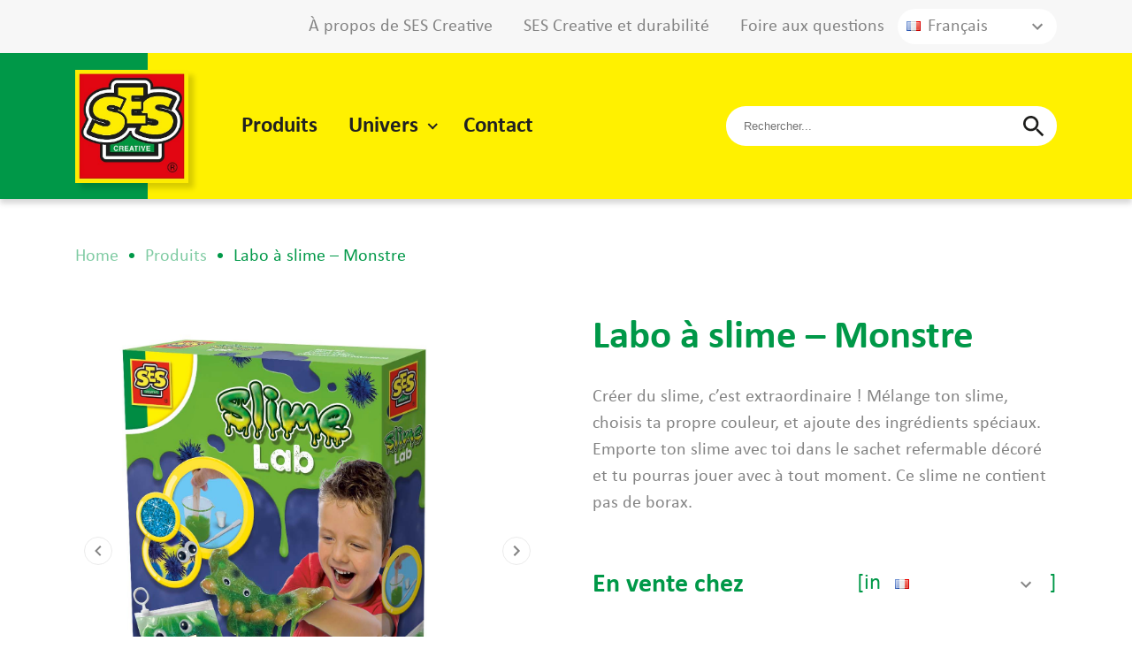

--- FILE ---
content_type: text/html; charset=UTF-8
request_url: https://ses-creative.com/fr/produits/labo-a-slime-monstre/
body_size: 12589
content:
<!doctype html>
<html lang="fr-FR">
  <head>
  <!-- Google Tag Manager -->
  <script>(function(w,d,s,l,i){w[l]=w[l]||[];w[l].push({'gtm.start':
              new Date().getTime(),event:'gtm.js'});var f=d.getElementsByTagName(s)[0],
            j=d.createElement(s),dl=l!='dataLayer'?'&l='+l:'';j.async=true;j.src=
            'https://www.googletagmanager.com/gtm.js?id='+i+dl;f.parentNode.insertBefore(j,f);
    })(window,document,'script','dataLayer','GTM-PFRKTXP');</script>
  <!-- End Google Tag Manager -->
  <meta charset="utf-8">
  <meta http-equiv="x-ua-compatible" content="ie=edge">
  <meta name="viewport" content="width=device-width, initial-scale=1, shrink-to-fit=no">
  <script type="text/javascript" data-cookieconsent="ignore">
	window.dataLayer = window.dataLayer || [];

	function gtag() {
		dataLayer.push(arguments);
	}

	gtag("consent", "default", {
		ad_personalization: "denied",
		ad_storage: "denied",
		ad_user_data: "denied",
		analytics_storage: "denied",
		functionality_storage: "denied",
		personalization_storage: "denied",
		security_storage: "granted",
		wait_for_update: 500,
	});
	gtag("set", "ads_data_redaction", true);
	</script>
<script type="text/javascript"
		id="Cookiebot"
		src="https://consent.cookiebot.com/uc.js"
		data-implementation="wp"
		data-cbid="7547b998-4abe-45b3-b84a-df6bc048ae91"
							data-blockingmode="auto"
	></script>
<title>Labo à slime &#8211; Monstre &#8211; SES Creative</title>
<meta name='robots' content='max-image-preview:large' />
	<style>img:is([sizes="auto" i], [sizes^="auto," i]) { contain-intrinsic-size: 3000px 1500px }</style>
	<link rel="alternate" hreflang="en" href="https://ses-creative.com/en/products/30148-slime-lab-monster/" />
<link rel="alternate" hreflang="de" href="https://ses-creative.com/de/produkte/schleim-monster-labor/" />
<link rel="alternate" hreflang="fr" href="https://ses-creative.com/fr/produits/labo-a-slime-monstre/" />
<link rel="alternate" hreflang="es" href="https://ses-creative.com/es/productos/laboratorio-de-blandiblu-monstruo/" />
<link rel="alternate" hreflang="nl" href="https://ses-creative.com/producten/23861-slime-lab-monster/" />
<link rel="alternate" hreflang="x-default" href="https://ses-creative.com/producten/23861-slime-lab-monster/" />
		<!-- This site uses the Google Analytics by MonsterInsights plugin v9.2.2 - Using Analytics tracking - https://www.monsterinsights.com/ -->
							<script src="//www.googletagmanager.com/gtag/js?id=G-6223ED75F3"  data-cfasync="false" data-wpfc-render="false" type="text/javascript" async></script>
			<script data-cfasync="false" data-wpfc-render="false" type="text/javascript">
				var mi_version = '9.2.2';
				var mi_track_user = true;
				var mi_no_track_reason = '';
								var MonsterInsightsDefaultLocations = {"page_location":"https:\/\/ses-creative.com\/fr\/produits\/labo-a-slime-monstre\/"};
				if ( typeof MonsterInsightsPrivacyGuardFilter === 'function' ) {
					var MonsterInsightsLocations = (typeof MonsterInsightsExcludeQuery === 'object') ? MonsterInsightsPrivacyGuardFilter( MonsterInsightsExcludeQuery ) : MonsterInsightsPrivacyGuardFilter( MonsterInsightsDefaultLocations );
				} else {
					var MonsterInsightsLocations = (typeof MonsterInsightsExcludeQuery === 'object') ? MonsterInsightsExcludeQuery : MonsterInsightsDefaultLocations;
				}

								var disableStrs = [
										'ga-disable-G-6223ED75F3',
									];

				/* Function to detect opted out users */
				function __gtagTrackerIsOptedOut() {
					for (var index = 0; index < disableStrs.length; index++) {
						if (document.cookie.indexOf(disableStrs[index] + '=true') > -1) {
							return true;
						}
					}

					return false;
				}

				/* Disable tracking if the opt-out cookie exists. */
				if (__gtagTrackerIsOptedOut()) {
					for (var index = 0; index < disableStrs.length; index++) {
						window[disableStrs[index]] = true;
					}
				}

				/* Opt-out function */
				function __gtagTrackerOptout() {
					for (var index = 0; index < disableStrs.length; index++) {
						document.cookie = disableStrs[index] + '=true; expires=Thu, 31 Dec 2099 23:59:59 UTC; path=/';
						window[disableStrs[index]] = true;
					}
				}

				if ('undefined' === typeof gaOptout) {
					function gaOptout() {
						__gtagTrackerOptout();
					}
				}
								window.dataLayer = window.dataLayer || [];

				window.MonsterInsightsDualTracker = {
					helpers: {},
					trackers: {},
				};
				if (mi_track_user) {
					function __gtagDataLayer() {
						dataLayer.push(arguments);
					}

					function __gtagTracker(type, name, parameters) {
						if (!parameters) {
							parameters = {};
						}

						if (parameters.send_to) {
							__gtagDataLayer.apply(null, arguments);
							return;
						}

						if (type === 'event') {
														parameters.send_to = monsterinsights_frontend.v4_id;
							var hookName = name;
							if (typeof parameters['event_category'] !== 'undefined') {
								hookName = parameters['event_category'] + ':' + name;
							}

							if (typeof MonsterInsightsDualTracker.trackers[hookName] !== 'undefined') {
								MonsterInsightsDualTracker.trackers[hookName](parameters);
							} else {
								__gtagDataLayer('event', name, parameters);
							}
							
						} else {
							__gtagDataLayer.apply(null, arguments);
						}
					}

					__gtagTracker('js', new Date());
					__gtagTracker('set', {
						'developer_id.dZGIzZG': true,
											});
					if ( MonsterInsightsLocations.page_location ) {
						__gtagTracker('set', MonsterInsightsLocations);
					}
										__gtagTracker('config', 'G-6223ED75F3', {"forceSSL":"true","link_attribution":"true"} );
															window.gtag = __gtagTracker;										(function () {
						/* https://developers.google.com/analytics/devguides/collection/analyticsjs/ */
						/* ga and __gaTracker compatibility shim. */
						var noopfn = function () {
							return null;
						};
						var newtracker = function () {
							return new Tracker();
						};
						var Tracker = function () {
							return null;
						};
						var p = Tracker.prototype;
						p.get = noopfn;
						p.set = noopfn;
						p.send = function () {
							var args = Array.prototype.slice.call(arguments);
							args.unshift('send');
							__gaTracker.apply(null, args);
						};
						var __gaTracker = function () {
							var len = arguments.length;
							if (len === 0) {
								return;
							}
							var f = arguments[len - 1];
							if (typeof f !== 'object' || f === null || typeof f.hitCallback !== 'function') {
								if ('send' === arguments[0]) {
									var hitConverted, hitObject = false, action;
									if ('event' === arguments[1]) {
										if ('undefined' !== typeof arguments[3]) {
											hitObject = {
												'eventAction': arguments[3],
												'eventCategory': arguments[2],
												'eventLabel': arguments[4],
												'value': arguments[5] ? arguments[5] : 1,
											}
										}
									}
									if ('pageview' === arguments[1]) {
										if ('undefined' !== typeof arguments[2]) {
											hitObject = {
												'eventAction': 'page_view',
												'page_path': arguments[2],
											}
										}
									}
									if (typeof arguments[2] === 'object') {
										hitObject = arguments[2];
									}
									if (typeof arguments[5] === 'object') {
										Object.assign(hitObject, arguments[5]);
									}
									if ('undefined' !== typeof arguments[1].hitType) {
										hitObject = arguments[1];
										if ('pageview' === hitObject.hitType) {
											hitObject.eventAction = 'page_view';
										}
									}
									if (hitObject) {
										action = 'timing' === arguments[1].hitType ? 'timing_complete' : hitObject.eventAction;
										hitConverted = mapArgs(hitObject);
										__gtagTracker('event', action, hitConverted);
									}
								}
								return;
							}

							function mapArgs(args) {
								var arg, hit = {};
								var gaMap = {
									'eventCategory': 'event_category',
									'eventAction': 'event_action',
									'eventLabel': 'event_label',
									'eventValue': 'event_value',
									'nonInteraction': 'non_interaction',
									'timingCategory': 'event_category',
									'timingVar': 'name',
									'timingValue': 'value',
									'timingLabel': 'event_label',
									'page': 'page_path',
									'location': 'page_location',
									'title': 'page_title',
									'referrer' : 'page_referrer',
								};
								for (arg in args) {
																		if (!(!args.hasOwnProperty(arg) || !gaMap.hasOwnProperty(arg))) {
										hit[gaMap[arg]] = args[arg];
									} else {
										hit[arg] = args[arg];
									}
								}
								return hit;
							}

							try {
								f.hitCallback();
							} catch (ex) {
							}
						};
						__gaTracker.create = newtracker;
						__gaTracker.getByName = newtracker;
						__gaTracker.getAll = function () {
							return [];
						};
						__gaTracker.remove = noopfn;
						__gaTracker.loaded = true;
						window['__gaTracker'] = __gaTracker;
					})();
									} else {
										console.log("");
					(function () {
						function __gtagTracker() {
							return null;
						}

						window['__gtagTracker'] = __gtagTracker;
						window['gtag'] = __gtagTracker;
					})();
									}
			</script>
				<!-- / Google Analytics by MonsterInsights -->
		<script type="text/javascript">
/* <![CDATA[ */
window._wpemojiSettings = {"baseUrl":"https:\/\/s.w.org\/images\/core\/emoji\/15.0.3\/72x72\/","ext":".png","svgUrl":"https:\/\/s.w.org\/images\/core\/emoji\/15.0.3\/svg\/","svgExt":".svg","source":{"concatemoji":"https:\/\/ses-creative.com\/wp-includes\/js\/wp-emoji-release.min.js?ver=6.7.4"}};
/*! This file is auto-generated */
!function(i,n){var o,s,e;function c(e){try{var t={supportTests:e,timestamp:(new Date).valueOf()};sessionStorage.setItem(o,JSON.stringify(t))}catch(e){}}function p(e,t,n){e.clearRect(0,0,e.canvas.width,e.canvas.height),e.fillText(t,0,0);var t=new Uint32Array(e.getImageData(0,0,e.canvas.width,e.canvas.height).data),r=(e.clearRect(0,0,e.canvas.width,e.canvas.height),e.fillText(n,0,0),new Uint32Array(e.getImageData(0,0,e.canvas.width,e.canvas.height).data));return t.every(function(e,t){return e===r[t]})}function u(e,t,n){switch(t){case"flag":return n(e,"\ud83c\udff3\ufe0f\u200d\u26a7\ufe0f","\ud83c\udff3\ufe0f\u200b\u26a7\ufe0f")?!1:!n(e,"\ud83c\uddfa\ud83c\uddf3","\ud83c\uddfa\u200b\ud83c\uddf3")&&!n(e,"\ud83c\udff4\udb40\udc67\udb40\udc62\udb40\udc65\udb40\udc6e\udb40\udc67\udb40\udc7f","\ud83c\udff4\u200b\udb40\udc67\u200b\udb40\udc62\u200b\udb40\udc65\u200b\udb40\udc6e\u200b\udb40\udc67\u200b\udb40\udc7f");case"emoji":return!n(e,"\ud83d\udc26\u200d\u2b1b","\ud83d\udc26\u200b\u2b1b")}return!1}function f(e,t,n){var r="undefined"!=typeof WorkerGlobalScope&&self instanceof WorkerGlobalScope?new OffscreenCanvas(300,150):i.createElement("canvas"),a=r.getContext("2d",{willReadFrequently:!0}),o=(a.textBaseline="top",a.font="600 32px Arial",{});return e.forEach(function(e){o[e]=t(a,e,n)}),o}function t(e){var t=i.createElement("script");t.src=e,t.defer=!0,i.head.appendChild(t)}"undefined"!=typeof Promise&&(o="wpEmojiSettingsSupports",s=["flag","emoji"],n.supports={everything:!0,everythingExceptFlag:!0},e=new Promise(function(e){i.addEventListener("DOMContentLoaded",e,{once:!0})}),new Promise(function(t){var n=function(){try{var e=JSON.parse(sessionStorage.getItem(o));if("object"==typeof e&&"number"==typeof e.timestamp&&(new Date).valueOf()<e.timestamp+604800&&"object"==typeof e.supportTests)return e.supportTests}catch(e){}return null}();if(!n){if("undefined"!=typeof Worker&&"undefined"!=typeof OffscreenCanvas&&"undefined"!=typeof URL&&URL.createObjectURL&&"undefined"!=typeof Blob)try{var e="postMessage("+f.toString()+"("+[JSON.stringify(s),u.toString(),p.toString()].join(",")+"));",r=new Blob([e],{type:"text/javascript"}),a=new Worker(URL.createObjectURL(r),{name:"wpTestEmojiSupports"});return void(a.onmessage=function(e){c(n=e.data),a.terminate(),t(n)})}catch(e){}c(n=f(s,u,p))}t(n)}).then(function(e){for(var t in e)n.supports[t]=e[t],n.supports.everything=n.supports.everything&&n.supports[t],"flag"!==t&&(n.supports.everythingExceptFlag=n.supports.everythingExceptFlag&&n.supports[t]);n.supports.everythingExceptFlag=n.supports.everythingExceptFlag&&!n.supports.flag,n.DOMReady=!1,n.readyCallback=function(){n.DOMReady=!0}}).then(function(){return e}).then(function(){var e;n.supports.everything||(n.readyCallback(),(e=n.source||{}).concatemoji?t(e.concatemoji):e.wpemoji&&e.twemoji&&(t(e.twemoji),t(e.wpemoji)))}))}((window,document),window._wpemojiSettings);
/* ]]> */
</script>
<style id='wp-emoji-styles-inline-css' type='text/css'>

	img.wp-smiley, img.emoji {
		display: inline !important;
		border: none !important;
		box-shadow: none !important;
		height: 1em !important;
		width: 1em !important;
		margin: 0 0.07em !important;
		vertical-align: -0.1em !important;
		background: none !important;
		padding: 0 !important;
	}
</style>
<link rel='stylesheet' id='wp-block-library-css' href='https://ses-creative.com/wp-includes/css/dist/block-library/style.min.css?ver=6.7.4' type='text/css' media='all' />
<style id='global-styles-inline-css' type='text/css'>
:root{--wp--preset--aspect-ratio--square: 1;--wp--preset--aspect-ratio--4-3: 4/3;--wp--preset--aspect-ratio--3-4: 3/4;--wp--preset--aspect-ratio--3-2: 3/2;--wp--preset--aspect-ratio--2-3: 2/3;--wp--preset--aspect-ratio--16-9: 16/9;--wp--preset--aspect-ratio--9-16: 9/16;--wp--preset--color--black: #000000;--wp--preset--color--cyan-bluish-gray: #abb8c3;--wp--preset--color--white: #ffffff;--wp--preset--color--pale-pink: #f78da7;--wp--preset--color--vivid-red: #cf2e2e;--wp--preset--color--luminous-vivid-orange: #ff6900;--wp--preset--color--luminous-vivid-amber: #fcb900;--wp--preset--color--light-green-cyan: #7bdcb5;--wp--preset--color--vivid-green-cyan: #00d084;--wp--preset--color--pale-cyan-blue: #8ed1fc;--wp--preset--color--vivid-cyan-blue: #0693e3;--wp--preset--color--vivid-purple: #9b51e0;--wp--preset--gradient--vivid-cyan-blue-to-vivid-purple: linear-gradient(135deg,rgba(6,147,227,1) 0%,rgb(155,81,224) 100%);--wp--preset--gradient--light-green-cyan-to-vivid-green-cyan: linear-gradient(135deg,rgb(122,220,180) 0%,rgb(0,208,130) 100%);--wp--preset--gradient--luminous-vivid-amber-to-luminous-vivid-orange: linear-gradient(135deg,rgba(252,185,0,1) 0%,rgba(255,105,0,1) 100%);--wp--preset--gradient--luminous-vivid-orange-to-vivid-red: linear-gradient(135deg,rgba(255,105,0,1) 0%,rgb(207,46,46) 100%);--wp--preset--gradient--very-light-gray-to-cyan-bluish-gray: linear-gradient(135deg,rgb(238,238,238) 0%,rgb(169,184,195) 100%);--wp--preset--gradient--cool-to-warm-spectrum: linear-gradient(135deg,rgb(74,234,220) 0%,rgb(151,120,209) 20%,rgb(207,42,186) 40%,rgb(238,44,130) 60%,rgb(251,105,98) 80%,rgb(254,248,76) 100%);--wp--preset--gradient--blush-light-purple: linear-gradient(135deg,rgb(255,206,236) 0%,rgb(152,150,240) 100%);--wp--preset--gradient--blush-bordeaux: linear-gradient(135deg,rgb(254,205,165) 0%,rgb(254,45,45) 50%,rgb(107,0,62) 100%);--wp--preset--gradient--luminous-dusk: linear-gradient(135deg,rgb(255,203,112) 0%,rgb(199,81,192) 50%,rgb(65,88,208) 100%);--wp--preset--gradient--pale-ocean: linear-gradient(135deg,rgb(255,245,203) 0%,rgb(182,227,212) 50%,rgb(51,167,181) 100%);--wp--preset--gradient--electric-grass: linear-gradient(135deg,rgb(202,248,128) 0%,rgb(113,206,126) 100%);--wp--preset--gradient--midnight: linear-gradient(135deg,rgb(2,3,129) 0%,rgb(40,116,252) 100%);--wp--preset--font-size--small: 13px;--wp--preset--font-size--medium: 20px;--wp--preset--font-size--large: 36px;--wp--preset--font-size--x-large: 42px;--wp--preset--spacing--20: 0.44rem;--wp--preset--spacing--30: 0.67rem;--wp--preset--spacing--40: 1rem;--wp--preset--spacing--50: 1.5rem;--wp--preset--spacing--60: 2.25rem;--wp--preset--spacing--70: 3.38rem;--wp--preset--spacing--80: 5.06rem;--wp--preset--shadow--natural: 6px 6px 9px rgba(0, 0, 0, 0.2);--wp--preset--shadow--deep: 12px 12px 50px rgba(0, 0, 0, 0.4);--wp--preset--shadow--sharp: 6px 6px 0px rgba(0, 0, 0, 0.2);--wp--preset--shadow--outlined: 6px 6px 0px -3px rgba(255, 255, 255, 1), 6px 6px rgba(0, 0, 0, 1);--wp--preset--shadow--crisp: 6px 6px 0px rgba(0, 0, 0, 1);}:where(body) { margin: 0; }.wp-site-blocks > .alignleft { float: left; margin-right: 2em; }.wp-site-blocks > .alignright { float: right; margin-left: 2em; }.wp-site-blocks > .aligncenter { justify-content: center; margin-left: auto; margin-right: auto; }:where(.is-layout-flex){gap: 0.5em;}:where(.is-layout-grid){gap: 0.5em;}.is-layout-flow > .alignleft{float: left;margin-inline-start: 0;margin-inline-end: 2em;}.is-layout-flow > .alignright{float: right;margin-inline-start: 2em;margin-inline-end: 0;}.is-layout-flow > .aligncenter{margin-left: auto !important;margin-right: auto !important;}.is-layout-constrained > .alignleft{float: left;margin-inline-start: 0;margin-inline-end: 2em;}.is-layout-constrained > .alignright{float: right;margin-inline-start: 2em;margin-inline-end: 0;}.is-layout-constrained > .aligncenter{margin-left: auto !important;margin-right: auto !important;}.is-layout-constrained > :where(:not(.alignleft):not(.alignright):not(.alignfull)){margin-left: auto !important;margin-right: auto !important;}body .is-layout-flex{display: flex;}.is-layout-flex{flex-wrap: wrap;align-items: center;}.is-layout-flex > :is(*, div){margin: 0;}body .is-layout-grid{display: grid;}.is-layout-grid > :is(*, div){margin: 0;}body{padding-top: 0px;padding-right: 0px;padding-bottom: 0px;padding-left: 0px;}a:where(:not(.wp-element-button)){text-decoration: underline;}:root :where(.wp-element-button, .wp-block-button__link){background-color: #32373c;border-width: 0;color: #fff;font-family: inherit;font-size: inherit;line-height: inherit;padding: calc(0.667em + 2px) calc(1.333em + 2px);text-decoration: none;}.has-black-color{color: var(--wp--preset--color--black) !important;}.has-cyan-bluish-gray-color{color: var(--wp--preset--color--cyan-bluish-gray) !important;}.has-white-color{color: var(--wp--preset--color--white) !important;}.has-pale-pink-color{color: var(--wp--preset--color--pale-pink) !important;}.has-vivid-red-color{color: var(--wp--preset--color--vivid-red) !important;}.has-luminous-vivid-orange-color{color: var(--wp--preset--color--luminous-vivid-orange) !important;}.has-luminous-vivid-amber-color{color: var(--wp--preset--color--luminous-vivid-amber) !important;}.has-light-green-cyan-color{color: var(--wp--preset--color--light-green-cyan) !important;}.has-vivid-green-cyan-color{color: var(--wp--preset--color--vivid-green-cyan) !important;}.has-pale-cyan-blue-color{color: var(--wp--preset--color--pale-cyan-blue) !important;}.has-vivid-cyan-blue-color{color: var(--wp--preset--color--vivid-cyan-blue) !important;}.has-vivid-purple-color{color: var(--wp--preset--color--vivid-purple) !important;}.has-black-background-color{background-color: var(--wp--preset--color--black) !important;}.has-cyan-bluish-gray-background-color{background-color: var(--wp--preset--color--cyan-bluish-gray) !important;}.has-white-background-color{background-color: var(--wp--preset--color--white) !important;}.has-pale-pink-background-color{background-color: var(--wp--preset--color--pale-pink) !important;}.has-vivid-red-background-color{background-color: var(--wp--preset--color--vivid-red) !important;}.has-luminous-vivid-orange-background-color{background-color: var(--wp--preset--color--luminous-vivid-orange) !important;}.has-luminous-vivid-amber-background-color{background-color: var(--wp--preset--color--luminous-vivid-amber) !important;}.has-light-green-cyan-background-color{background-color: var(--wp--preset--color--light-green-cyan) !important;}.has-vivid-green-cyan-background-color{background-color: var(--wp--preset--color--vivid-green-cyan) !important;}.has-pale-cyan-blue-background-color{background-color: var(--wp--preset--color--pale-cyan-blue) !important;}.has-vivid-cyan-blue-background-color{background-color: var(--wp--preset--color--vivid-cyan-blue) !important;}.has-vivid-purple-background-color{background-color: var(--wp--preset--color--vivid-purple) !important;}.has-black-border-color{border-color: var(--wp--preset--color--black) !important;}.has-cyan-bluish-gray-border-color{border-color: var(--wp--preset--color--cyan-bluish-gray) !important;}.has-white-border-color{border-color: var(--wp--preset--color--white) !important;}.has-pale-pink-border-color{border-color: var(--wp--preset--color--pale-pink) !important;}.has-vivid-red-border-color{border-color: var(--wp--preset--color--vivid-red) !important;}.has-luminous-vivid-orange-border-color{border-color: var(--wp--preset--color--luminous-vivid-orange) !important;}.has-luminous-vivid-amber-border-color{border-color: var(--wp--preset--color--luminous-vivid-amber) !important;}.has-light-green-cyan-border-color{border-color: var(--wp--preset--color--light-green-cyan) !important;}.has-vivid-green-cyan-border-color{border-color: var(--wp--preset--color--vivid-green-cyan) !important;}.has-pale-cyan-blue-border-color{border-color: var(--wp--preset--color--pale-cyan-blue) !important;}.has-vivid-cyan-blue-border-color{border-color: var(--wp--preset--color--vivid-cyan-blue) !important;}.has-vivid-purple-border-color{border-color: var(--wp--preset--color--vivid-purple) !important;}.has-vivid-cyan-blue-to-vivid-purple-gradient-background{background: var(--wp--preset--gradient--vivid-cyan-blue-to-vivid-purple) !important;}.has-light-green-cyan-to-vivid-green-cyan-gradient-background{background: var(--wp--preset--gradient--light-green-cyan-to-vivid-green-cyan) !important;}.has-luminous-vivid-amber-to-luminous-vivid-orange-gradient-background{background: var(--wp--preset--gradient--luminous-vivid-amber-to-luminous-vivid-orange) !important;}.has-luminous-vivid-orange-to-vivid-red-gradient-background{background: var(--wp--preset--gradient--luminous-vivid-orange-to-vivid-red) !important;}.has-very-light-gray-to-cyan-bluish-gray-gradient-background{background: var(--wp--preset--gradient--very-light-gray-to-cyan-bluish-gray) !important;}.has-cool-to-warm-spectrum-gradient-background{background: var(--wp--preset--gradient--cool-to-warm-spectrum) !important;}.has-blush-light-purple-gradient-background{background: var(--wp--preset--gradient--blush-light-purple) !important;}.has-blush-bordeaux-gradient-background{background: var(--wp--preset--gradient--blush-bordeaux) !important;}.has-luminous-dusk-gradient-background{background: var(--wp--preset--gradient--luminous-dusk) !important;}.has-pale-ocean-gradient-background{background: var(--wp--preset--gradient--pale-ocean) !important;}.has-electric-grass-gradient-background{background: var(--wp--preset--gradient--electric-grass) !important;}.has-midnight-gradient-background{background: var(--wp--preset--gradient--midnight) !important;}.has-small-font-size{font-size: var(--wp--preset--font-size--small) !important;}.has-medium-font-size{font-size: var(--wp--preset--font-size--medium) !important;}.has-large-font-size{font-size: var(--wp--preset--font-size--large) !important;}.has-x-large-font-size{font-size: var(--wp--preset--font-size--x-large) !important;}
:where(.wp-block-post-template.is-layout-flex){gap: 1.25em;}:where(.wp-block-post-template.is-layout-grid){gap: 1.25em;}
:where(.wp-block-columns.is-layout-flex){gap: 2em;}:where(.wp-block-columns.is-layout-grid){gap: 2em;}
:root :where(.wp-block-pullquote){font-size: 1.5em;line-height: 1.6;}
</style>
<link rel='stylesheet' id='sage/main.css-css' href='https://ses-creative.com/wp-content/themes/ses-creative/dist/styles/main_ccf96328.css' type='text/css' media='all' />
<script type="text/javascript" id="wpml-cookie-js-extra">
/* <![CDATA[ */
var wpml_cookies = {"wp-wpml_current_language":{"value":"fr","expires":1,"path":"\/"}};
var wpml_cookies = {"wp-wpml_current_language":{"value":"fr","expires":1,"path":"\/"}};
/* ]]> */
</script>
<script type="text/javascript" src="https://ses-creative.com/wp-content/plugins/sitepress-multilingual-cms/res/js/cookies/language-cookie.js?ver=486900" id="wpml-cookie-js" defer="defer" data-wp-strategy="defer"></script>
<script type="text/javascript" src="https://ses-creative.com/wp-content/plugins/google-analytics-for-wordpress/assets/js/frontend-gtag.min.js?ver=9.2.2" id="monsterinsights-frontend-script-js" async="async" data-wp-strategy="async"></script>
<script data-cfasync="false" data-wpfc-render="false" type="text/javascript" id='monsterinsights-frontend-script-js-extra'>/* <![CDATA[ */
var monsterinsights_frontend = {"js_events_tracking":"true","download_extensions":"doc,pdf,ppt,zip,xls,docx,pptx,xlsx","inbound_paths":"[{\"path\":\"\\\/go\\\/\",\"label\":\"affiliate\"},{\"path\":\"\\\/recommend\\\/\",\"label\":\"affiliate\"}]","home_url":"https:\/\/ses-creative.com\/fr\/","hash_tracking":"false","v4_id":"G-6223ED75F3"};/* ]]> */
</script>
<script type="text/javascript" src="https://ses-creative.com/wp-includes/js/jquery/jquery.min.js?ver=3.7.1" id="jquery-core-js"></script>
<script type="text/javascript" src="https://ses-creative.com/wp-includes/js/jquery/jquery-migrate.min.js?ver=3.4.1" id="jquery-migrate-js"></script>
<link rel="https://api.w.org/" href="https://ses-creative.com/fr/wp-json/" /><link rel="EditURI" type="application/rsd+xml" title="RSD" href="https://ses-creative.com/xmlrpc.php?rsd" />
<meta name="generator" content="WordPress 6.7.4" />
<link rel="canonical" href="https://ses-creative.com/fr/produits/labo-a-slime-monstre/" />
<link rel='shortlink' href='https://ses-creative.com/fr/?p=44979' />
<link rel="alternate" title="oEmbed (JSON)" type="application/json+oembed" href="https://ses-creative.com/fr/wp-json/oembed/1.0/embed?url=https%3A%2F%2Fses-creative.com%2Ffr%2Fproduits%2Flabo-a-slime-monstre%2F" />
<link rel="alternate" title="oEmbed (XML)" type="text/xml+oembed" href="https://ses-creative.com/fr/wp-json/oembed/1.0/embed?url=https%3A%2F%2Fses-creative.com%2Ffr%2Fproduits%2Flabo-a-slime-monstre%2F&#038;format=xml" />
<meta name="generator" content="WPML ver:4.8.6 stt:37,1,4,3,2;" />
<script type="text/javascript">
           let ajaxUrl = "https://ses-creative.com/wp-admin/admin-ajax.php";
         </script><meta name="redi-version" content="1.2.4" /><link rel="icon" href="https://ses-creative.com/wp-content/uploads/2020/09/cropped-ses_logo-32x32.png" sizes="32x32" />
<link rel="icon" href="https://ses-creative.com/wp-content/uploads/2020/09/cropped-ses_logo-192x192.png" sizes="192x192" />
<link rel="apple-touch-icon" href="https://ses-creative.com/wp-content/uploads/2020/09/cropped-ses_logo-180x180.png" />
<meta name="msapplication-TileImage" content="https://ses-creative.com/wp-content/uploads/2020/09/cropped-ses_logo-270x270.png" />

  <!-- WarmStal CSS fixes -->
  <style>
    .product-details__visuals .visuals__slide,
    .product a.product__image {
      background-color: white;
    }
  </style>
</head>
  <body class="product-template-default single single-product postid-44979 wp-embed-responsive labo-a-slime-monstre app-data index-data singular-data single-data single-product-data single-product-labo-a-slime-monstre-data">
  <!-- Google Tag Manager (noscript) -->
  <noscript>
      <iframe src="https://www.googletagmanager.com/ns.html?id=GTM-PFRKTXP"
                    height="0" width="0" style="display:none;visibility:hidden">
      </iframe>
  </noscript>
  <!-- End Google Tag Manager (noscript) -->
        <header class="top">
    <div class="top__bar">
        <div class="container">
            
            <div class="bar__menu">
                                    <ul id="menu-top-frans" class=""><li id="menu-item-28548" class="menu-item menu-item-type-post_type menu-item-object-page menu-item-28548"><a href="https://ses-creative.com/fr/a-propos-de-ses-creative/">À propos de SES Creative</a></li>
<li id="menu-item-28553" class="menu-item menu-item-type-post_type menu-item-object-page menu-item-28553"><a href="https://ses-creative.com/fr/co2/">SES Creative et durabilité</a></li>
<li id="menu-item-28554" class="menu-item menu-item-type-post_type menu-item-object-page menu-item-28554"><a href="https://ses-creative.com/fr/foire-aux-questions/">Foire aux questions</a></li>
</ul>
                            </div>

            <div class="lang-select">
                <div class="lang-select__current"><i class="famfamfam-flag-fr"></i><span>Français</span></div><ul><li><a href="https://ses-creative.com/en/products/30148-slime-lab-monster/"><i class="famfamfam-flag-en"></i><span>English</span></a></li><li><a href="https://ses-creative.com/de/produkte/schleim-monster-labor/"><i class="famfamfam-flag-de"></i><span>Deutsch</span></a></li><li class="current__lang"><a href="https://ses-creative.com/fr/produits/labo-a-slime-monstre/"><i class="famfamfam-flag-fr"></i><span>Français</span></a></li><li><a href="https://ses-creative.com/es/productos/laboratorio-de-blandiblu-monstruo/"><i class="famfamfam-flag-es"></i><span>Español</span></a></li><li><a href="https://ses-creative.com/producten/23861-slime-lab-monster/"><i class="famfamfam-flag-nl"></i><span>Nederlands</span></a></li></ul>
                <svg class="lang-select__arrow" xmlns="http://www.w3.org/2000/svg" height="24" viewBox="0 0 24 24"
                        width="24">
                    <path d="M0 0h24v24H0z" fill="none" />
                    <path d="M16.59 8.59L12 13.17 7.41 8.59 6 10l6 6 6-6z" />
                </svg>
            </div>

        </div>
    </div>

<div class="top__header">
<div class="container">
<a class="header__logo" href="https://ses-creative.com/fr/">
 <img src="https://ses-creative.com/wp-content/themes/ses-creative/dist/images/Logo-SES creative_332b843a.jpg" alt="SES Creative" />
</a>

<div class="header__menu">
    


<div class="lang-select">
<div class="lang-select__current"><i class="famfamfam-flag-fr"></i><span>Français</span></div><ul><li><a href="https://ses-creative.com/en/products/30148-slime-lab-monster/"><i class="famfamfam-flag-en"></i><span>English</span></a></li><li><a href="https://ses-creative.com/de/produkte/schleim-monster-labor/"><i class="famfamfam-flag-de"></i><span>Deutsch</span></a></li><li class="current__lang"><a href="https://ses-creative.com/fr/produits/labo-a-slime-monstre/"><i class="famfamfam-flag-fr"></i><span>Français</span></a></li><li><a href="https://ses-creative.com/es/productos/laboratorio-de-blandiblu-monstruo/"><i class="famfamfam-flag-es"></i><span>Español</span></a></li><li><a href="https://ses-creative.com/producten/23861-slime-lab-monster/"><i class="famfamfam-flag-nl"></i><span>Nederlands</span></a></li></ul>
<svg class="lang-select__arrow" xmlns="http://www.w3.org/2000/svg" height="24" viewBox="0 0 24 24" width="24"><path d="M0 0h24v24H0z" fill="none"/><path d="M16.59 8.59L12 13.17 7.41 8.59 6 10l6 6 6-6z"/></svg>
</div>

<nav class="menu__nav">
<div class="menu__language"></div>

<div class="menu__close">
    <svg xmlns="http://www.w3.org/2000/svg" height="24" viewBox="0 0 24 24" width="24"><path d="M0 0h24v24H0z" fill="none"/><path d="M19 6.41L17.59 5 12 10.59 6.41 5 5 6.41 10.59 12 5 17.59 6.41 19 12 13.41 17.59 19 19 17.59 13.41 12z"/></svg>
</div>

    <ul id="menu-primaire-navigatie-frans" class="nav__list"><li id="menu-item-41793" class="menu-item menu-item-type-post_type_archive menu-item-object-product menu-item-41793"><a href="https://ses-creative.com/fr/produits/">Produits</a></li>
<li id="menu-item-28519" class="menu-item menu-item-type-post_type menu-item-object-page menu-item-has-children menu-item-28519"><a href="https://ses-creative.com/fr/univers/">Univers</a>
<ul class="sub-menu">
	<li id="menu-item-28520" class="menu-item menu-item-type-post_type menu-item-object-page menu-item-28520"><a href="https://ses-creative.com/fr/univers/ses-creative-creation/">SES Creative – Création</a></li>
	<li id="menu-item-28521" class="menu-item menu-item-type-post_type menu-item-object-page menu-item-28521"><a href="https://ses-creative.com/fr/univers/ses-creative-my-first/">SES Creative – My First</a></li>
	<li id="menu-item-28523" class="menu-item menu-item-type-post_type menu-item-object-page menu-item-28523"><a href="https://ses-creative.com/fr/univers/tiny-talents/">Tiny talents</a></li>
	<li id="menu-item-28524" class="menu-item menu-item-type-post_type menu-item-object-page menu-item-28524"><a href="https://ses-creative.com/fr/univers/outdoor/">Outdoor</a></li>
	<li id="menu-item-28525" class="menu-item menu-item-type-post_type menu-item-object-page menu-item-28525"><a href="https://ses-creative.com/fr/univers/explore/">Explore</a></li>
	<li id="menu-item-28526" class="menu-item menu-item-type-post_type menu-item-object-page menu-item-28526"><a href="https://ses-creative.com/fr/univers/petits-pretenders/">Petits pretenders</a></li>
</ul>
</li>
<li id="menu-item-28527" class="menu-item menu-item-type-post_type menu-item-object-page menu-item-28527"><a href="https://ses-creative.com/fr/contact/">Contact</a></li>
</ul>

    <ul id="menu-top-frans-1" class="nav__extra"><li class="menu-item menu-item-type-post_type menu-item-object-page menu-item-28548"><a href="https://ses-creative.com/fr/a-propos-de-ses-creative/">À propos de SES Creative</a></li>
<li class="menu-item menu-item-type-post_type menu-item-object-page menu-item-28553"><a href="https://ses-creative.com/fr/co2/">SES Creative et durabilité</a></li>
<li class="menu-item menu-item-type-post_type menu-item-object-page menu-item-28554"><a href="https://ses-creative.com/fr/foire-aux-questions/">Foire aux questions</a></li>
</ul>
</nav>
</div>

<div class="header__search">
<form role="search" method="get" action="https://ses-creative.com/fr/" id="searchform">
<input type="search" placeholder="Rechercher..." value="" name="s" id="s"/>
<input type="hidden" name="lang" value="fr"/>
<input type="hidden" class="post_type" name="post_type[]" value="product" />
</form>
<svg class="search__icon js-search" xmlns="http://www.w3.org/2000/svg" height="24" viewBox="0 0 24 24" width="24"><path d="M0 0h24v24H0z" fill="none"/><path d="M15.5 14h-.79l-.28-.27C15.41 12.59 16 11.11 16 9.5 16 5.91 13.09 3 9.5 3S3 5.91 3 9.5 5.91 16 9.5 16c1.61 0 3.09-.59 4.23-1.57l.27.28v.79l5 4.99L20.49 19l-4.99-5zm-6 0C7.01 14 5 11.99 5 9.5S7.01 5 9.5 5 14 7.01 14 9.5 11.99 14 9.5 14z"/></svg>
<div class="live-search">
<div class="live-search__content"></div>
<div class="live-search__no-results">
    <p>Aucun résultat trouvé</p>
</div>
<span class="button button--primary js-search">Tout afficher</span>
</div>
</div>

<div class="header__toggle">
<span class="toggle__bar"></span>
<span class="toggle__bar"></span>
<span class="toggle__text">Menu</span>
</div>
</div>
</div>

</header>

<div id="inner-content"></div>

<script type="text/javascript">
jQuery(document).ready(function($){
// Bind the submit event for your form

});
</script>
      <main role="main">
                 <section class="page-header">
    <div class="container">
                            <p id="breadcrumbs" class="breadcrumbs">
                <span>
                    <span>
                        <a href="https://ses-creative.com/fr/">Home</a>
                         •
                        <a class="breadcrumb_parent" href="https://ses-creative.com/fr/produits/">Produits</a>
                         •
                        <span class="breadcrumb_last" aria-current="page">Labo à slime &#8211; Monstre</span>
                    </span>
                </span>
            </p>
        
            </div>
</section>    <section class="product-details">
    <div class="container">
        <div class="product-details__wrapper">
            <h1 class="product-details__title">Labo à slime &#8211; Monstre</h1>
            <div class="product-details__visuals">
                <div class="visuals__slider" id="visuals-slider">
                                                                    <div class="visuals__slide" ">
                            <img width="1" height="1" src="https://ses-creative.com/wp-content/uploads/2021/02/99880_9666093708.jpg" class="attachment-775x775 size-775x775" alt="" decoding="async" />
                        </div>
                                                                    <div class="visuals__slide" ">
                            <img width="1" height="1" src="https://ses-creative.com/wp-content/uploads/2021/01/99880_8669333214.jpg" class="attachment-775x775 size-775x775" alt="" decoding="async" />
                        </div>
                                                                    <div class="visuals__slide" ">
                            <img width="1" height="1" src="https://ses-creative.com/wp-content/uploads/2021/01/99880_4379314545.jpg" class="attachment-775x775 size-775x775" alt="" decoding="async" />
                        </div>
                                                                    <div class="visuals__slide" ">
                            <img width="1" height="1" src="https://ses-creative.com/wp-content/uploads/2021/01/99880_3539007245.jpg" class="attachment-775x775 size-775x775" alt="" decoding="async" loading="lazy" />
                        </div>
                                                                    <div class="visuals__slide" ">
                            <img width="1" height="1" src="https://ses-creative.com/wp-content/uploads/2021/01/99880_4085309743.jpg" class="attachment-775x775 size-775x775" alt="" decoding="async" loading="lazy" />
                        </div>
                                    </div>
                <div class="visuals__thumbs" id="visuals-thumbs">
                                                                    <div class="thumbs__block">
                            <div class="thumbs__image">
                                <img width="1" height="1" src="https://ses-creative.com/wp-content/uploads/2021/02/99880_9666093708.jpg" class="attachment-121x121 size-121x121" alt="" decoding="async" loading="lazy" />
                            </div>
                        </div>
                                                                    <div class="thumbs__block">
                            <div class="thumbs__image">
                                <img width="1" height="1" src="https://ses-creative.com/wp-content/uploads/2021/01/99880_8669333214.jpg" class="attachment-121x121 size-121x121" alt="" decoding="async" loading="lazy" />
                            </div>
                        </div>
                                                                    <div class="thumbs__block">
                            <div class="thumbs__image">
                                <img width="1" height="1" src="https://ses-creative.com/wp-content/uploads/2021/01/99880_4379314545.jpg" class="attachment-121x121 size-121x121" alt="" decoding="async" loading="lazy" />
                            </div>
                        </div>
                                                                    <div class="thumbs__block">
                            <div class="thumbs__image">
                                <img width="1" height="1" src="https://ses-creative.com/wp-content/uploads/2021/01/99880_3539007245.jpg" class="attachment-121x121 size-121x121" alt="" decoding="async" loading="lazy" />
                            </div>
                        </div>
                                                                    <div class="thumbs__block">
                            <div class="thumbs__image">
                                <img width="1" height="1" src="https://ses-creative.com/wp-content/uploads/2021/01/99880_4085309743.jpg" class="attachment-121x121 size-121x121" alt="" decoding="async" loading="lazy" />
                            </div>
                        </div>
                                    </div>
            </div>

            <div class="product-details__description">
                <h3>Description</h3>
                <div class="product-details__content">
                    <p>Créer du slime, c’est extraordinaire ! Mélange ton slime, choisis ta propre couleur, et ajoute des ingrédients spéciaux. Emporte ton slime avec toi dans le sachet refermable décoré et tu pourras jouer avec à tout moment. Ce slime ne contient pas de borax.</p>
                </div>


                <div class="product-details__links">
        <h3 class="d-block">En vente chez<small
                    style="float:right; font-weight: normal">&nbsp;[in
                
                <div class="lang-select lang-select--country">

                    <div class="lang-select__current">
                        <i class=""></i>
                        <span></span>
                    </div>

                    <ul>

                                                    <li data-country="BE"
                                    >
                                <i class="famfamfam-flag-be"></i>
                                <span>
                                Belgique
                                </span>

                            </li>
                                                    <li data-country="NL"
                                    >
                                <i class="famfamfam-flag-nl"></i>
                                <span>
                                Pays-Bas
                                </span>

                            </li>
                                                    <li data-country="DE"
                                    >
                                <i class="famfamfam-flag-de"></i>
                                <span>
                                Allemagne
                                </span>

                            </li>
                        
                    </ul>
                    <svg class="lang-select__arrow" xmlns="http://www.w3.org/2000/svg" height="24" viewBox="0 0 24 24"
                            width="24">
                        <path d="M0 0h24v24H0z" fill="none" />
                        <path d="M16.59 8.59L12 13.17 7.41 8.59 6 10l6 6 6-6z" />
                    </svg>
                </div>]</small>
        </h3>

            </div>


            </div>

            <div class="product-details__info">
                                    <h3 class="tab__toggle tab__toggle--active"
                        data-id="product-properties">Caractéristiques</h3>
                                                    <h3 class="tab__toggle" data-id="product-content">Contenu</h3>
                                    
                       <h3 class="tab__toggle" data-id="product-specs">Spécifications</h3>
                    

                                          <div class="info__tab info__tab--active" id="product-properties">
                           <ul>
                                                                  <li>Mélange et joue  </li>
                                                                  <li>Jouet scientifique et éducatif  </li>
                                                                  <li>Les couleurs sont faciles à laver des tissus et de la peau  </li>
                                                                  <li>Tous les ingrédients sont sans danger pour les enfants  </li>
                                                                  <li>Sans borax  </li>
                                                                  <li>Instructions  </li>
                               
                           </ul>
                       </div>
                   
                                          <div class="info__tab" id="product-content">
                                                      <ul>
                                                                  <li>Poudre de slime
Godet gradué
Spatule
Pipette
Trois couleurs Aqua
Paillettes
Mélange de pompons colorés
Deux yeux en plastique
Sachet refermable
Autocollant
Instructions</li>
                                                          </ul>
                                                  </div>
                   
                       <div class="info__tab" id="product-specs">
                           <ul>
                           
                            <li>EAN code: 8710341150129</li>
                            <li>Artikelnummer: 15012</li>
                            <li>Minimale leeftijd: 8 an(s)</li>
                        </ul>
                    </div>
            </div>
        </div>
    </div>

    <div class="video-popup">
        <div class="video-popup__inner">
            <div class="inner__video">
                <video width="100%" height="600" preload="none" controls>
                    <source src="">
                </video>
            </div>
        </div>
    </div>
</section>

          </main>
            </div>
    </div>
        <footer class="footer">
    <div class="container">
        <div class="row">
            <div class="col-lg-4">
                <div class="footer__block">
                    <h4>À propos de nous</h4>
                                            <ul id="menu-footer-1-frans" class=""><li id="menu-item-28561" class="menu-item menu-item-type-post_type menu-item-object-page menu-item-28561"><a href="https://ses-creative.com/fr/a-propos-de-ses-creative/">À propos de SES Creative</a></li>
<li id="menu-item-28562" class="menu-item menu-item-type-post_type menu-item-object-page menu-item-28562"><a href="https://ses-creative.com/fr/co2/">SES Creative et durabilité</a></li>
<li id="menu-item-28617" class="menu-item menu-item-type-custom menu-item-object-custom menu-item-28617"><a href="http://werkenbijses.nl">Travailler chez SES Creative</a></li>
</ul>
                                    </div>
            </div>
            <div class="col-lg-4">
                <div class="footer__block">
                    <h4>Page</h4>
                                            <ul id="menu-footer-2-frans" class=""><li id="menu-item-28572" class="menu-item menu-item-type-post_type menu-item-object-page menu-item-28572"><a href="https://ses-creative.com/fr/univers/">Univers</a></li>
<li id="menu-item-28573" class="menu-item menu-item-type-post_type menu-item-object-page menu-item-28573"><a href="https://ses-creative.com/fr/contact/">Contact</a></li>
<li id="menu-item-28574" class="menu-item menu-item-type-post_type menu-item-object-page menu-item-28574"><a href="https://ses-creative.com/fr/foire-aux-questions/">Foire aux questions</a></li>
</ul>
                                    </div>
            </div>
            <div class="col-lg-4">
                <div class="footer__block footer__block--social">
                    <h4>Suivez-nous</h4>
                    <div class="social-icons">
                                                    <a href="https://www.facebook.com/SESCreative" target="_blank">
                                <svg role="img" viewBox="0 0 24 24" xmlns="http://www.w3.org/2000/svg"><title>Facebook icon</title><path d="M23.9981 11.9991C23.9981 5.37216 18.626 0 11.9991 0C5.37216 0 0 5.37216 0 11.9991C0 17.9882 4.38789 22.9522 10.1242 23.8524V15.4676H7.07758V11.9991H10.1242V9.35553C10.1242 6.34826 11.9156 4.68714 14.6564 4.68714C15.9692 4.68714 17.3424 4.92149 17.3424 4.92149V7.87439H15.8294C14.3388 7.87439 13.8739 8.79933 13.8739 9.74824V11.9991H17.2018L16.6698 15.4676H13.8739V23.8524C19.6103 22.9522 23.9981 17.9882 23.9981 11.9991Z"/></svg>
                            </a>
                                                                            <a href="https://www.instagram.com/sescreative/" target="_blank">
                                <svg role="img" viewBox="0 0 24 24" xmlns="http://www.w3.org/2000/svg"><title>Instagram icon</title><path d="M12 0C8.74 0 8.333.015 7.053.072 5.775.132 4.905.333 4.14.63c-.789.306-1.459.717-2.126 1.384S.935 3.35.63 4.14C.333 4.905.131 5.775.072 7.053.012 8.333 0 8.74 0 12s.015 3.667.072 4.947c.06 1.277.261 2.148.558 2.913.306.788.717 1.459 1.384 2.126.667.666 1.336 1.079 2.126 1.384.766.296 1.636.499 2.913.558C8.333 23.988 8.74 24 12 24s3.667-.015 4.947-.072c1.277-.06 2.148-.262 2.913-.558.788-.306 1.459-.718 2.126-1.384.666-.667 1.079-1.335 1.384-2.126.296-.765.499-1.636.558-2.913.06-1.28.072-1.687.072-4.947s-.015-3.667-.072-4.947c-.06-1.277-.262-2.149-.558-2.913-.306-.789-.718-1.459-1.384-2.126C21.319 1.347 20.651.935 19.86.63c-.765-.297-1.636-.499-2.913-.558C15.667.012 15.26 0 12 0zm0 2.16c3.203 0 3.585.016 4.85.071 1.17.055 1.805.249 2.227.415.562.217.96.477 1.382.896.419.42.679.819.896 1.381.164.422.36 1.057.413 2.227.057 1.266.07 1.646.07 4.85s-.015 3.585-.074 4.85c-.061 1.17-.256 1.805-.421 2.227-.224.562-.479.96-.899 1.382-.419.419-.824.679-1.38.896-.42.164-1.065.36-2.235.413-1.274.057-1.649.07-4.859.07-3.211 0-3.586-.015-4.859-.074-1.171-.061-1.816-.256-2.236-.421-.569-.224-.96-.479-1.379-.899-.421-.419-.69-.824-.9-1.38-.165-.42-.359-1.065-.42-2.235-.045-1.26-.061-1.649-.061-4.844 0-3.196.016-3.586.061-4.861.061-1.17.255-1.814.42-2.234.21-.57.479-.96.9-1.381.419-.419.81-.689 1.379-.898.42-.166 1.051-.361 2.221-.421 1.275-.045 1.65-.06 4.859-.06l.045.03zm0 3.678c-3.405 0-6.162 2.76-6.162 6.162 0 3.405 2.76 6.162 6.162 6.162 3.405 0 6.162-2.76 6.162-6.162 0-3.405-2.76-6.162-6.162-6.162zM12 16c-2.21 0-4-1.79-4-4s1.79-4 4-4 4 1.79 4 4-1.79 4-4 4zm7.846-10.405c0 .795-.646 1.44-1.44 1.44-.795 0-1.44-.646-1.44-1.44 0-.794.646-1.439 1.44-1.439.793-.001 1.44.645 1.44 1.439z"/></svg>
                            </a>
                                                                            <a href="https://www.youtube.com/SESCreativeVideo/" target="_blank">
                                <svg role="img" xmlns="http://www.w3.org/2000/svg" viewBox="0 0 24 24"><title>YouTube icon</title><path d="M23.495 6.205a3.007 3.007 0 0 0-2.088-2.088c-1.87-.501-9.396-.501-9.396-.501s-7.507-.01-9.396.501A3.007 3.007 0 0 0 .527 6.205a31.247 31.247 0 0 0-.522 5.805 31.247 31.247 0 0 0 .522 5.783 3.007 3.007 0 0 0 2.088 2.088c1.868.502 9.396.502 9.396.502s7.506 0 9.396-.502a3.007 3.007 0 0 0 2.088-2.088 31.247 31.247 0 0 0 .5-5.783 31.247 31.247 0 0 0-.5-5.805zM9.609 15.601V8.408l6.264 3.602z"/></svg>
                            </a>
                                                                            <a href="https://nl.pinterest.com/ses_creative/" target="_blank">
                                <svg role="img" viewBox="0 0 24 24" xmlns="http://www.w3.org/2000/svg"><title>Pinterest icon</title><path d="M12.017 0C5.396 0 .029 5.367.029 11.987c0 5.079 3.158 9.417 7.618 11.162-.105-.949-.199-2.403.041-3.439.219-.937 1.406-5.957 1.406-5.957s-.359-.72-.359-1.781c0-1.663.967-2.911 2.168-2.911 1.024 0 1.518.769 1.518 1.688 0 1.029-.653 2.567-.992 3.992-.285 1.193.6 2.165 1.775 2.165 2.128 0 3.768-2.245 3.768-5.487 0-2.861-2.063-4.869-5.008-4.869-3.41 0-5.409 2.562-5.409 5.199 0 1.033.394 2.143.889 2.741.099.12.112.225.085.345-.09.375-.293 1.199-.334 1.363-.053.225-.172.271-.401.165-1.495-.69-2.433-2.878-2.433-4.646 0-3.776 2.748-7.252 7.92-7.252 4.158 0 7.392 2.967 7.392 6.923 0 4.135-2.607 7.462-6.233 7.462-1.214 0-2.354-.629-2.758-1.379l-.749 2.848c-.269 1.045-1.004 2.352-1.498 3.146 1.123.345 2.306.535 3.55.535 6.607 0 11.985-5.365 11.985-11.987C23.97 5.39 18.592.026 11.985.026L12.017 0z"/></svg>
                            </a>
                                                                            <a href="https://www.tiktok.com/@sescreative" target="_blank">
                                <svg role="img" viewBox="0 0 24 24" xmlns="http://www.w3.org/2000/svg"><title>TikTok icon</title><path d="M12.53.02C13.84 0 15.14.01 16.44 0c.08 1.53.63 3.09 1.75 4.17 1.12 1.11 2.7 1.62 4.24 1.79v4.03c-1.44-.05-2.89-.35-4.2-.97-.57-.26-1.1-.59-1.62-.93-.01 2.92.01 5.84-.02 8.75-.08 1.4-.54 2.79-1.35 3.94-1.31 1.92-3.58 3.17-5.91 3.21-1.43.08-2.86-.31-4.08-1.03-2.02-1.19-3.44-3.37-3.65-5.71-.02-.5-.03-1-.01-1.49.18-1.9 1.12-3.72 2.58-4.96 1.66-1.44 3.98-2.13 6.15-1.72.02 1.48-.04 2.96-.04 4.44-.99-.32-2.15-.23-3.02.37-.63.41-1.11 1.04-1.36 1.75-.21.51-.15 1.07-.14 1.61.24 1.64 1.82 3.02 3.5 2.87 1.12-.01 2.19-.66 2.77-1.61.19-.33.4-.67.41-1.06.1-1.79.06-3.57.07-5.36.01-4.03-.01-8.05.02-12.07z"/></svg>
                            </a>
                                                                            <a href="https://www.linkedin.com/company/ses-creative/" target="_blank">
                                <svg role="img" viewBox="0 0 24 24" xmlns="http://www.w3.org/2000/svg"><title>LinkedIn icon</title><path d="M20.447 20.452h-3.554v-5.569c0-1.328-.027-3.037-1.852-3.037-1.853 0-2.136 1.445-2.136 2.939v5.667H9.351V9h3.414v1.561h.046c.477-.9 1.637-1.85 3.37-1.85 3.601 0 4.267 2.37 4.267 5.455v6.286zM5.337 7.433c-1.144 0-2.063-.926-2.063-2.065 0-1.138.92-2.063 2.063-2.063 1.14 0 2.064.925 2.064 2.063 0 1.139-.925 2.065-2.064 2.065zm1.782 13.019H3.555V9h3.564v11.452zM22.225 0H1.771C.792 0 0 .774 0 1.729v20.542C0 23.227.792 24 1.771 24h20.451C23.2 24 24 23.227 24 22.271V1.729C24 .774 23.2 0 22.222 0h.003z"/></svg>
                            </a>
                                            </div>
                </div>
            </div>
        </div>
    </div>
</footer>

<div class="below-footer">
    </div>    <script type="text/javascript" src="https://ses-creative.com/wp-content/themes/ses-creative/dist/scripts/main_ccf96328.js" id="sage/main.js-js"></script>
  </body>
</html>


--- FILE ---
content_type: application/x-javascript
request_url: https://consentcdn.cookiebot.com/consentconfig/7547b998-4abe-45b3-b84a-df6bc048ae91/ses-creative.com/configuration.js
body_size: 329
content:
CookieConsent.configuration.tags.push({id:181298972,type:"script",tagID:"",innerHash:"",outerHash:"",tagHash:"1022378388892",url:"https://consent.cookiebot.com/uc.js",resolvedUrl:"https://consent.cookiebot.com/uc.js",cat:[1]});CookieConsent.configuration.tags.push({id:181298973,type:"script",tagID:"",innerHash:"",outerHash:"",tagHash:"1465706551281",url:"https://www.googletagmanager.com/gtag/js?id=G-6223ED75F3",resolvedUrl:"https://www.googletagmanager.com/gtag/js?id=G-6223ED75F3",cat:[3]});CookieConsent.configuration.tags.push({id:181298975,type:"script",tagID:"",innerHash:"",outerHash:"",tagHash:"4285594971598",url:"https://ses-creative.com/wp-content/plugins/sitepress-multilingual-cms/res/js/cookies/language-cookie.js?ver=486900",resolvedUrl:"https://ses-creative.com/wp-content/plugins/sitepress-multilingual-cms/res/js/cookies/language-cookie.js?ver=486900",cat:[2]});CookieConsent.configuration.tags.push({id:181298976,type:"script",tagID:"",innerHash:"",outerHash:"",tagHash:"5292293943067",url:"",resolvedUrl:"",cat:[1]});CookieConsent.configuration.tags.push({id:181298977,type:"iframe",tagID:"",innerHash:"",outerHash:"",tagHash:"10729773571296",url:"https://docs.google.com/forms/d/e/1FAIpQLSe9i5UIeEFsdPPpyHL57QuoOsWjAKjFuZHij9JtZfdaEwD3Jw/viewform?embedded=true",resolvedUrl:"https://docs.google.com/forms/d/e/1FAIpQLSe9i5UIeEFsdPPpyHL57QuoOsWjAKjFuZHij9JtZfdaEwD3Jw/viewform?embedded=true",cat:[1,4]});CookieConsent.configuration.tags.push({id:181298978,type:"iframe",tagID:"",innerHash:"",outerHash:"",tagHash:"8419137583612",url:"https://www.youtube.com/embed/Yu2HR2UEN-w?feature=oembed",resolvedUrl:"https://www.youtube.com/embed/Yu2HR2UEN-w?feature=oembed",cat:[4]});